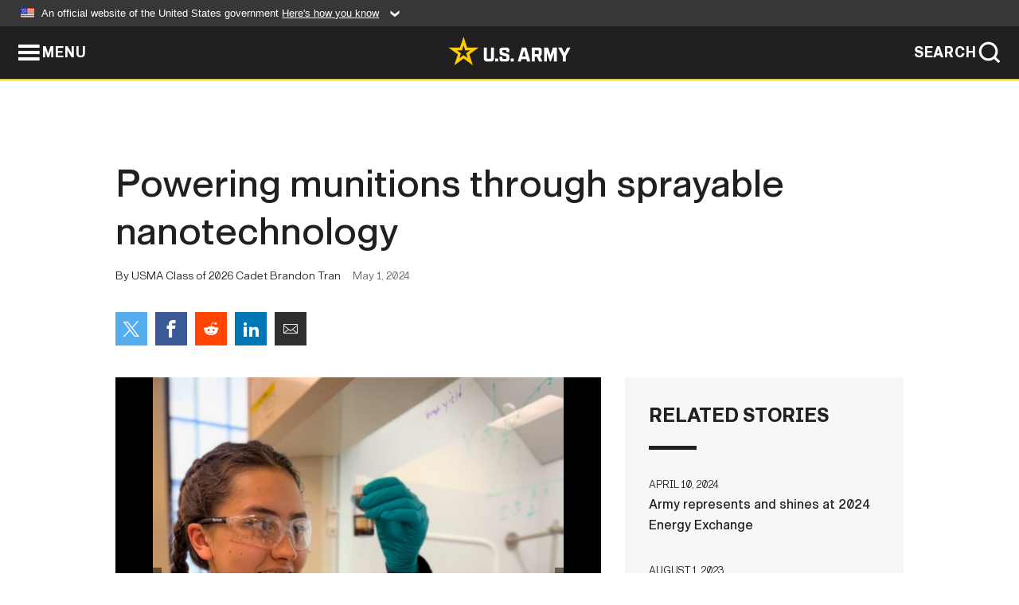

--- FILE ---
content_type: text/html; charset=UTF-8
request_url: https://www.army.mil/article/275895/powering_munitions_through_sprayable_nanotechnology
body_size: 4208
content:
<!DOCTYPE html>
<html lang="en">
<head>
    <meta charset="UTF-8">
    <meta content='width=device-width, initial-scale=1.0' name='viewport' />
    <meta name="apple-itunes-app" content="app-id=342689843">
    <meta property="og:title" content="Powering munitions through sprayable nanotechnology" />
<meta property="og:type" content="article" />
<meta property="og:description" content="“Batteries are the crux of many of the most important emerging technologies in both the civilian world and, important to our profession, on the battlefi..." />
<meta property="og:site_name" content="www.army.mil" />
<meta property="og:image" content="https://api.army.mil/e2/c/images/2024/05/01/9b79cbb4/max1200.jpg" />
<meta property="og:headline" content="Powering munitions through sprayable nanotechnology" />
<meta property="twitter:card" content="summary_large_image" />
<meta property="twitter:site" content="@USArmy" />
<meta property="twitter:title" content="Powering munitions through sprayable nanotechnology" />
<meta property="twitter:description" content="“Batteries are the crux of many of the most important emerging technologies in both the civilian world and, important to our profession, on the battlefi..." />
<meta property="twitter:image" content="https://api.army.mil/e2/c/images/2024/05/01/9b79cbb4/max1200.jpg" />
<meta property="og:url" content="https://www.army.mil/article/275895/powering_munitions_through_sprayable_nanotechnology" />

    <title>Powering munitions through sprayable nanotechnology &#124; Article &#124; The United States Army</title>
    <meta name="description" content="“Batteries are the crux of many of the most important emerging technologies in both the civilian world and, important to our profession, on the battlefi...">
    <meta property="article:published_time" content="2024-05-01T16:11:34-05:00" />
    <meta property="article:modified_time" content="2024-05-03T16:11:12-05:00" />
    <link rel="canonical" href="https://www.army.mil/article/275895/powering_munitions_through_sprayable_nanotechnology">
    <link rel="amphtml" href="https://www.army.mil/article-amp/275895/powering_munitions_through_sprayable_nanotechnology"/>
    <link rel="stylesheet" href="/e2/global/rv7/topnav/navbar.css">
    <link rel="stylesheet" href="/e2/global/rv7/footer/footer.css">
    <link rel="stylesheet" href="/css/article.css?id=05631edaec0f9b6cde4e0b0469a45dbb">
    <link rel="apple-touch-icon" href="/e2/images/rv7/army_star_icon_60.png">
    <link rel="apple-touch-icon" sizes="76x76" href="/e2/images/rv7/army_star_icon_76.png">
    <link rel="apple-touch-icon" sizes="120x120" href="/e2/images/rv7/army_star_icon_120.png">
    <link rel="apple-touch-icon" sizes="152x152" href="/e2/images/rv7/army_star_icon_152.png">
</head>
<body class="army-font">
    <!--[if lt IE 9]>
<div class="oldie-warning">
    <p class="warning">!</p>
      <p>Your version of Internet Explorer is out of date. It has known security flaws and can cause issues displaying content on this page, and other websites.</p>
      <p><a href="/upgrade" title="Learn how to update your browser">Learn how to update your browser</a></p>
</div>
<![endif]-->    <div class='article-container wrapper'>
        <div class="container">
            <div class="inner-container" role="main">
                <div id="article-top" class="row">
                    <div class="span12">
                        <h1>Powering munitions through sprayable nanotechnology</h1>
                        <p class="small">By USMA Class of 2026 Cadet Brandon Tran<span>May 1, 2024</span></p>
                        <section class="alt-social-bar">
  <ul>
        <li class="social-button-sm twitter-button">
            <a rel="noopener noreferrer" target="_blank" href="https://twitter.com/share?url=https%3A%2F%2Fwww.army.mil%2Farticle%2F275895%2Fpowering_munitions_through_sprayable_nanotechnology&amp;text=Powering%20munitions%20through%20sprayable%20nanotechnology"><span role="img">Share on Twitter</span></a>
        </li>
        <li class="social-button-sm facebook-button">
            <a rel="noopener noreferrer" target="_blank" href="https://www.facebook.com/sharer/sharer.php?u=https%3A%2F%2Fwww.army.mil%2Farticle%2F275895%2Fpowering_munitions_through_sprayable_nanotechnology"><span role="img">Share on Facebook</span></a>
        </li>
        <li class="social-button-sm reddit-button">
            <a rel="noopener noreferrer" target="_blank" href="https://www.reddit.com/submit?url=https%3A%2F%2Fwww.army.mil%2Farticle%2F275895%2Fpowering_munitions_through_sprayable_nanotechnology"><span role="img">Share on Reddit</span></a>
        </li>
        <li class="social-button-sm linkedin-button">
            <a rel="noopener noreferrer" target="_blank" href="https://www.linkedin.com/cws/share?url=https%3A%2F%2Fwww.army.mil%2Farticle%2F275895%2Fpowering_munitions_through_sprayable_nanotechnology"><span role="img">Share on LinkedIn</span></a>
        </li>
        <li class="social-button-sm email-button">
            <a rel="noopener noreferrer" target="_blank" href="mailto:?Subject=Powering%20munitions%20through%20sprayable%20nanotechnology&amp;body=https%3A%2F%2Fwww.army.mil%2Farticle%2F275895%2Fpowering_munitions_through_sprayable_nanotechnology"><span role="img">Share via Email</span></a>
        </li>
        </ul>
    </section>                    </div>
                </div>
                <div class="two-column-body">
                    <div class="left-column">
                        
                        <div class="article-body rich-text-element bodytext">
                            <div class="ql-editor">
                                <div class="editor-image photo-slideshow">
                      <figure class="photo cur-photo">
          <span class="centered-image">
            <span class="img-container">
              <a class="rich-text-img-link" href="https://api.army.mil/e2/c/images/2024/05/01/9b79cbb4/original.jpg" target="_blank" rel="noopener">
                <img alt="Cadets Michael Williams, Avery Patel, and Nancy Astable have been working on a long-term project with their faculty mentors Dr. Enoch Nagelli, Dr. Simuck Yuk, and Army Col. John Burpo to develop new ways to maximize energy storage and generation..."
                data-full-desc="Cadets Michael Williams, Avery Patel, and Nancy Astable have been working on a long-term project with their faculty mentors Dr. Enoch Nagelli, Dr. Simuck Yuk, and Army Col. John Burpo to develop new ways to maximize energy storage and generation for the U.S. Army Combat Capabilities Development Command’s Armaments Center.  " src="https://api.army.mil/e2/c/images/2024/05/01/9b79cbb4/size0-full.jpg" />
              </a>
                              <span class="ss-move ss-prev">
                  <span class="ss-move-button"></span>
                </span>
                <span class="ss-move ss-next">
                  <span class="ss-move-button"></span>
                </span>
                          </span>
          </span>
          <figcaption>
                          <span class="image-count">1 / 5</span>
              <span class="image-caption-button">
                <span class="caption-button-text caption-button-hide">Show Caption +</span>
                <span class="caption-button-text caption-button-show">Hide Caption –</span>
              </span>
                        <span class="image-caption">
              <span class="caption-text">
                Cadets Michael Williams, Avery Patel, and Nancy Astable have been working on a long-term project with their faculty mentors Dr. Enoch Nagelli, Dr. Simuck Yuk, and Army Col. John Burpo to develop new ways to maximize energy storage and generation for the U.S. Army Combat Capabilities Development Command’s Armaments Center.  
                <span class="caption-author"> (Photo Credit: Photo by Maj. Renee Sanjuan/Associate Dean for Communications)</span>
              </span>
              <a href="https://api.army.mil/e2/c/images/2024/05/01/9b79cbb4/original.jpg" title="View original" target="_blank" rel="noopener">VIEW ORIGINAL</a>
            </span>
          </figcaption>
        </figure>
                      <figure class="photo">
          <span class="centered-image">
            <span class="img-container">
              <a class="rich-text-img-link" href="https://api.army.mil/e2/c/images/2024/05/01/5f0a35dd/original.jpg" target="_blank" rel="noopener">
                <img alt="Cadets Michael Williams, Avery Patel, and Nancy Astable have been working on a long-term project with their faculty mentors Dr. Enoch Nagelli, Dr. Simuck Yuk, and Army Col. John Burpo to develop new ways to maximize energy storage and generation..."
                data-full-desc="Cadets Michael Williams, Avery Patel, and Nancy Astable have been working on a long-term project with their faculty mentors Dr. Enoch Nagelli, Dr. Simuck Yuk, and Army Col. John Burpo to develop new ways to maximize energy storage and generation for the U.S. Army Combat Capabilities Development Command’s Armaments Center.  " src="https://api.army.mil/e2/c/images/2024/05/01/5f0a35dd/size0-full.jpg" />
              </a>
                              <span class="ss-move ss-prev">
                  <span class="ss-move-button"></span>
                </span>
                <span class="ss-move ss-next">
                  <span class="ss-move-button"></span>
                </span>
                          </span>
          </span>
          <figcaption>
                          <span class="image-count">2 / 5</span>
              <span class="image-caption-button">
                <span class="caption-button-text caption-button-hide">Show Caption +</span>
                <span class="caption-button-text caption-button-show">Hide Caption –</span>
              </span>
                        <span class="image-caption">
              <span class="caption-text">
                Cadets Michael Williams, Avery Patel, and Nancy Astable have been working on a long-term project with their faculty mentors Dr. Enoch Nagelli, Dr. Simuck Yuk, and Army Col. John Burpo to develop new ways to maximize energy storage and generation for the U.S. Army Combat Capabilities Development Command’s Armaments Center.  
                <span class="caption-author"> (Photo Credit: Photo by Maj. Renee Sanjuan/Associate Dean for Communications)</span>
              </span>
              <a href="https://api.army.mil/e2/c/images/2024/05/01/5f0a35dd/original.jpg" title="View original" target="_blank" rel="noopener">VIEW ORIGINAL</a>
            </span>
          </figcaption>
        </figure>
                      <figure class="photo">
          <span class="centered-image">
            <span class="img-container">
              <a class="rich-text-img-link" href="https://api.army.mil/e2/c/images/2024/05/01/750e2358/original.jpg" target="_blank" rel="noopener">
                <img alt="Cadets Michael Williams, Avery Patel, and Nancy Astable have been working on a long-term project with their faculty mentors Dr. Enoch Nagelli, Dr. Simuck Yuk, and Army Col. John Burpo to develop new ways to maximize energy storage and generation..."
                data-full-desc="Cadets Michael Williams, Avery Patel, and Nancy Astable have been working on a long-term project with their faculty mentors Dr. Enoch Nagelli, Dr. Simuck Yuk, and Army Col. John Burpo to develop new ways to maximize energy storage and generation for the U.S. Army Combat Capabilities Development Command’s Armaments Center.  " src="https://api.army.mil/e2/c/images/2024/05/01/750e2358/size0-full.jpg" />
              </a>
                              <span class="ss-move ss-prev">
                  <span class="ss-move-button"></span>
                </span>
                <span class="ss-move ss-next">
                  <span class="ss-move-button"></span>
                </span>
                          </span>
          </span>
          <figcaption>
                          <span class="image-count">3 / 5</span>
              <span class="image-caption-button">
                <span class="caption-button-text caption-button-hide">Show Caption +</span>
                <span class="caption-button-text caption-button-show">Hide Caption –</span>
              </span>
                        <span class="image-caption">
              <span class="caption-text">
                Cadets Michael Williams, Avery Patel, and Nancy Astable have been working on a long-term project with their faculty mentors Dr. Enoch Nagelli, Dr. Simuck Yuk, and Army Col. John Burpo to develop new ways to maximize energy storage and generation for the U.S. Army Combat Capabilities Development Command’s Armaments Center.  
                <span class="caption-author"> (Photo Credit: Photo by Maj. Renee Sanjuan/Associate Dean for Communications)</span>
              </span>
              <a href="https://api.army.mil/e2/c/images/2024/05/01/750e2358/original.jpg" title="View original" target="_blank" rel="noopener">VIEW ORIGINAL</a>
            </span>
          </figcaption>
        </figure>
                      <figure class="photo">
          <span class="centered-image">
            <span class="img-container">
              <a class="rich-text-img-link" href="https://api.army.mil/e2/c/images/2024/05/01/264ed48d/original.jpg" target="_blank" rel="noopener">
                <img alt="Cadets Michael Williams, Avery Patel, and Nancy Astable have been working on a long-term project with their faculty mentors Dr. Enoch Nagelli, Dr. Simuck Yuk, and Army Col. John Burpo to develop new ways to maximize energy storage and generation..."
                data-full-desc="Cadets Michael Williams, Avery Patel, and Nancy Astable have been working on a long-term project with their faculty mentors Dr. Enoch Nagelli, Dr. Simuck Yuk, and Army Col. John Burpo to develop new ways to maximize energy storage and generation for the U.S. Army Combat Capabilities Development Command’s Armaments Center.  " src="https://api.army.mil/e2/c/images/2024/05/01/264ed48d/size0-full.jpg" />
              </a>
                              <span class="ss-move ss-prev">
                  <span class="ss-move-button"></span>
                </span>
                <span class="ss-move ss-next">
                  <span class="ss-move-button"></span>
                </span>
                          </span>
          </span>
          <figcaption>
                          <span class="image-count">4 / 5</span>
              <span class="image-caption-button">
                <span class="caption-button-text caption-button-hide">Show Caption +</span>
                <span class="caption-button-text caption-button-show">Hide Caption –</span>
              </span>
                        <span class="image-caption">
              <span class="caption-text">
                Cadets Michael Williams, Avery Patel, and Nancy Astable have been working on a long-term project with their faculty mentors Dr. Enoch Nagelli, Dr. Simuck Yuk, and Army Col. John Burpo to develop new ways to maximize energy storage and generation for the U.S. Army Combat Capabilities Development Command’s Armaments Center.  
                <span class="caption-author"> (Photo Credit: Photo by Maj. Renee Sanjuan/Associate Dean for Communications)</span>
              </span>
              <a href="https://api.army.mil/e2/c/images/2024/05/01/264ed48d/original.jpg" title="View original" target="_blank" rel="noopener">VIEW ORIGINAL</a>
            </span>
          </figcaption>
        </figure>
                      <figure class="photo">
          <span class="centered-image">
            <span class="img-container">
              <a class="rich-text-img-link" href="https://api.army.mil/e2/c/images/2024/05/01/e4493494/original.jpg" target="_blank" rel="noopener">
                <img alt="Cadets Michael Williams, Avery Patel, and Nancy Astable have been working on a long-term project with their faculty mentors Dr. Enoch Nagelli, Dr. Simuck Yuk, and Army Col. John Burpo to develop new ways to maximize energy storage and generation..."
                data-full-desc="Cadets Michael Williams, Avery Patel, and Nancy Astable have been working on a long-term project with their faculty mentors Dr. Enoch Nagelli, Dr. Simuck Yuk, and Army Col. John Burpo to develop new ways to maximize energy storage and generation for the U.S. Army Combat Capabilities Development Command’s Armaments Center.  " src="https://api.army.mil/e2/c/images/2024/05/01/e4493494/size0-full.jpg" />
              </a>
                              <span class="ss-move ss-prev">
                  <span class="ss-move-button"></span>
                </span>
                <span class="ss-move ss-next">
                  <span class="ss-move-button"></span>
                </span>
                          </span>
          </span>
          <figcaption>
                          <span class="image-count">5 / 5</span>
              <span class="image-caption-button">
                <span class="caption-button-text caption-button-hide">Show Caption +</span>
                <span class="caption-button-text caption-button-show">Hide Caption –</span>
              </span>
                        <span class="image-caption">
              <span class="caption-text">
                Cadets Michael Williams, Avery Patel, and Nancy Astable have been working on a long-term project with their faculty mentors Dr. Enoch Nagelli, Dr. Simuck Yuk, and Army Col. John Burpo to develop new ways to maximize energy storage and generation for the U.S. Army Combat Capabilities Development Command’s Armaments Center.  
                <span class="caption-author"> (Photo Credit: Photo by Maj. Renee Sanjuan/Associate Dean for Communications)</span>
              </span>
              <a href="https://api.army.mil/e2/c/images/2024/05/01/e4493494/original.jpg" title="View original" target="_blank" rel="noopener">VIEW ORIGINAL</a>
            </span>
          </figcaption>
        </figure>
          </div>
  

    
    
          <p>“Batteries are the crux of many of the most important emerging technologies in both the civilian world and, important to our profession, on the battlefield,” said United States Military Academy Cadet Michael Williams. “More energy dense batteries allow, for instance, greater range on electric vehicles, longer battery lives for radios, and longer flight times for drones. Our work helps make manufacturing these batteries easier.”</p>
    
    
    
  
  

    
    
          <p>Cadets Michael Williams, Avery Patel, and Nancy Astable have been working on a long-term project with their faculty mentors Dr. Enoch Nagelli, Dr. Simuck Yuk, and Army Col. John Burpo to develop new ways to maximize energy storage and generation for the U.S. Army Combat Capabilities Development Command’s Armaments Center. In collaboration with Cornell University, the team at USMA’s Department of Chemistry and Life Sciences is pursuing innovative approaches to increasing the quality and use of batteries and fuel cells.</p>
    
    
    
  
  

    
    
          <p>The value of conducting scientific research to solve real-world problems is clear to the cadets.</p>
    
    
    
  
  

    
    
          <p>“Research has been integral to my development as a cadet, chemical engineer, and future officer,” said Williams. “It has allowed me to pursue my academic passions and contribute to a team working towards something meaningful to the world and the warfighter. I grew as a leader and a communicator, leading a team of cadets and briefing our research to a wide variety of audiences.”</p>
    
    
    
  
  

    
    
          <p>New technology to store and convert energy is in high demand and has many uses in consumer electronics, renewable energy, electric vehicles, munitions and more. In particular, precision-guided munitions need power for features like geo-tracking or processors. The team’s proposal consists of a carbon-metal mixture that could be used to produce superior batteries and fuel cells, along with a sprayable nanomaterial technology that can be applied to munition power sources to achieve more consistent and efficient function.</p>
    
    
    
  
  

    
    
          <p>The group’s research is a continuation of a project started by cadets and faculty years prior. So far, the group has been able to demonstrate proof of concept. The team is still working to make their product more efficient and less costly, aiming to reduce the complexity and time for production. The cadets are optimistic about the future of the project, and hope that other cadets in the Department of Chemistry and Life Science will pick up where they left off.</p>
    
    
    
  
  

    
    
          <p>“At scale, this promises to make the manufacturing of lithium batteries with greater energy density more economical and practical.” Williams said.</p>
    
    
    
  
  

    
    
          <p>This project is part of West Point&#39;s 25th annual Projects Day Research Symposium that showcases more than 450 cadet-led research projects. Learn more about the Department of Chemistry and Life Sciences at <a href="https://bit.ly/WP_CLS" rel="noopener noreferrer" target="_blank">https://bit.ly/WP_CLS</a> and check out more project features at <a href="https://www.westpoint.edu/werx" rel="noopener noreferrer" target="_blank">https://www.westpoint.edu/werx</a>.</p>
    
    
    
  
  

                              </div>
                        </div> <!-- end article-body -->

                    </div>
                                        <div class="right-column">
                        <div class="top-stories">
                            <h4>RELATED STORIES</h4>
                            <ul>
                                                            <li>
                                    <a href="https://www.army.mil/article/275243/army_represents_and_shines_at_2024_energy_exchange" title="Army represents and shines at 2024 Energy Exchange"><span>April 10, 2024</span><span>Army represents and shines at 2024 Energy Exchange</span></a>
                                </li>
                                                            <li>
                                    <a href="https://www.army.mil/article/268784/army_to_begin_new_privatized_housing_project_in_miami_area" title="Army to begin new privatized housing project in Miami area"><span>August 1, 2023</span><span>Army to begin new privatized housing project in Miami area</span></a>
                                </li>
                                                            <li>
                                    <a href="https://www.army.mil/article/261111/tmf_board_selects_the_army_critical_infrastructure_cyber_protection_project_for_investment" title="TMF Board selects the Army Critical Infrastructure Cyber Protection Project for investment"><span>October 13, 2022</span><span>TMF Board selects the Army Critical Infrastructure Cyber Protection Project for investment</span></a>
                                </li>
                                                            <li>
                                    <a href="https://www.army.mil/standto/archive/2022/04/12" title="U.S. Army STAND-TO! | Army Organic Industrial Base Modernization Implementation Plan"><span>April 12, 2022</span><span>U.S. Army STAND-TO! | Army Organic Industrial Base Modernization Implementation Plan</span></a>
                                </li>
                                                            <li>
                                    <a href="https://www.army.mil/article/248400/army_announces_first_round_of_competition_finalists_with_energy_saving_battery_solutions" title="Army announces first round of competition finalists with energy-saving battery solutions "><span>July 13, 2021</span><span>Army announces first round of competition finalists with energy-saving battery solutions </span></a>
                                </li>
                                                            <li>
                                    <a href="https://www.army.mil/article/173207/us_army_reaches_1_billion_milestone" title="Huntsville Center signs contract, Army reaches $1 billion energy milestone"><span>October 17, 2016</span><span>Huntsville Center signs contract, Army reaches $1 billion energy milestone</span></a>
                                </li>
                                                            <li>
                                    <a href="https://www.army.mil/article/166581/senior_us_army_official_celebrates_earth_day_during_kick_off_for_next_steps_of_everglades_project" title="Senior U.S. Army official celebrates Earth Day during kick-off for next steps of Everglades project"><span>April 22, 2016</span><span>Senior U.S. Army official celebrates Earth Day during kick-off for next steps of Everglades project</span></a>
                                </li>
                                                        </ul>
                        </div>
                    </div>
                                    </div>
            </div>
        </div>
    </div> <!-- end .article-container -->
        <div id="ga-analytic-codes" data-codes="g-xypnk84jr8"></div>
        
    <div id="lightbox" class="hidden">
  <div class="container click-close">
    <a class="thumbnail hidden" id="thumbnail"><span class="thumbnail-button"></span></a>
    <a class="single-view hidden" id="single-view"><span class="single-view-button"></span></a>
    <span class="image-index hidden" id="image-index"></span>
    <a class="download hidden" id="download" target="_blank"><span class="download-button"></span></a>
    <a class="share hidden" id="share"><span class="share-button"></span></a>
    <div class="share-box opacity-zero" id="share-box">
      <ul>
        <li class="social-button facebook-button">
          <a id="fb-social" href="" target="_blank" rel="noopener">
            <span></span>
          </a>
        </li>
        <li class="social-button twitter-button">
          <a id="twitter-social" href="" target="_blank" rel="noopener">
            <span></span>
          </a>
        </li>
        <li class="social-button pinterest-button">
          <a id="pint-social" href="" target="_blank" rel="noopener">
            <span></span>
          </a>
        </li>
      </ul>
    </div>
    <a class="close click-close" href="javascript:void(0);"><span class="click-close"></span></a>
    <div class="inner-container">
      <div class="navigation">
        <a class="lb-button" id="next-button" href="javascript:void(0);" title="Next image"><span></span></a>
        <a class="lb-button" id="prev-button" href="javascript:void(0);" title="Previous image"><span></span></a>
      </div>
      <div id="video-elem" class="video-elem click-close hidden"></div>
      <div class="lb-img click-close" id="lb-img">
        <div id="img-wrap" class="img-wrap">
          <img id="prev-elem" class="prev-elem" src="" alt="Previous image in slideshow" />
          <img id="current-elem" class="current-elem" src="" alt="Active image in slideshow" />
          <img id="next-elem" class="next-elem" src="" alt="Next image in slideshow" />
        </div>
        <div id="lightbox-caption" class="caption"></div>
      </div>
      <div class="thumbnail-view hidden" id="thumbnail-view">
        <ul>
                                    <li>
                <a href="javascript:void(0);">
                  <span class="image">
                    <img alt="" src="" data-src="https://api.army.mil/e2/c/images/2024/05/01/9b79cbb4/original.jpg" data-title="" data-author="Photo by Maj. Renee Sanjuan/Associate Dean for Communications"
                    data-full-desc="Cadets Michael Williams, Avery Patel, and Nancy Astable have been working on a long-term project with their faculty mentors Dr. Enoch Nagelli, Dr. Simuck Yuk, and Army Col. John Burpo to develop new ways to maximize energy storage and generation for the U.S. Army Combat Capabilities Development Command’s Armaments Center.  ">
                    <p class="img-title"></p>
                  </span>
                </a>
              </li>
                          <li>
                <a href="javascript:void(0);">
                  <span class="image">
                    <img alt="" src="" data-src="https://api.army.mil/e2/c/images/2024/05/01/5f0a35dd/original.jpg" data-title="" data-author="Photo by Maj. Renee Sanjuan/Associate Dean for Communications"
                    data-full-desc="Cadets Michael Williams, Avery Patel, and Nancy Astable have been working on a long-term project with their faculty mentors Dr. Enoch Nagelli, Dr. Simuck Yuk, and Army Col. John Burpo to develop new ways to maximize energy storage and generation for the U.S. Army Combat Capabilities Development Command’s Armaments Center.  ">
                    <p class="img-title"></p>
                  </span>
                </a>
              </li>
                          <li>
                <a href="javascript:void(0);">
                  <span class="image">
                    <img alt="" src="" data-src="https://api.army.mil/e2/c/images/2024/05/01/750e2358/original.jpg" data-title="" data-author="Photo by Maj. Renee Sanjuan/Associate Dean for Communications"
                    data-full-desc="Cadets Michael Williams, Avery Patel, and Nancy Astable have been working on a long-term project with their faculty mentors Dr. Enoch Nagelli, Dr. Simuck Yuk, and Army Col. John Burpo to develop new ways to maximize energy storage and generation for the U.S. Army Combat Capabilities Development Command’s Armaments Center.  ">
                    <p class="img-title"></p>
                  </span>
                </a>
              </li>
                          <li>
                <a href="javascript:void(0);">
                  <span class="image">
                    <img alt="" src="" data-src="https://api.army.mil/e2/c/images/2024/05/01/264ed48d/original.jpg" data-title="" data-author="Photo by Maj. Renee Sanjuan/Associate Dean for Communications"
                    data-full-desc="Cadets Michael Williams, Avery Patel, and Nancy Astable have been working on a long-term project with their faculty mentors Dr. Enoch Nagelli, Dr. Simuck Yuk, and Army Col. John Burpo to develop new ways to maximize energy storage and generation for the U.S. Army Combat Capabilities Development Command’s Armaments Center.  ">
                    <p class="img-title"></p>
                  </span>
                </a>
              </li>
                          <li>
                <a href="javascript:void(0);">
                  <span class="image">
                    <img alt="" src="" data-src="https://api.army.mil/e2/c/images/2024/05/01/e4493494/original.jpg" data-title="" data-author="Photo by Maj. Renee Sanjuan/Associate Dean for Communications"
                    data-full-desc="Cadets Michael Williams, Avery Patel, and Nancy Astable have been working on a long-term project with their faculty mentors Dr. Enoch Nagelli, Dr. Simuck Yuk, and Army Col. John Burpo to develop new ways to maximize energy storage and generation for the U.S. Army Combat Capabilities Development Command’s Armaments Center.  ">
                    <p class="img-title"></p>
                  </span>
                </a>
              </li>
                              </ul>
      </div>
      <div class="image-loading"></div>
    </div>
  </div>
</div>    <div id="loading" class="loading">
  <div id="loading-bar" class="loading-bar"></div>
</div>    <script
    type="text/javascript"
    src="https://www.army.mil/e2/js/rv7/main/army_mil_searchgov_sayt_loader.js"
    integrity="sha384-d0OhafLmLE7BWLyFtyJDjz21pszH7X++shSDoUY7YEcdE9IKvdTGrImLzJJQv27l"
    crossorigin="anonymous"
></script>
<!-- to include extra GA codes, use format: -->
<!-- <div id="ga-analytic-codes" data-codes="G-xxx, G-xxx"></div> -->
<script async src="https://www.googletagmanager.com/gtag/js?id=G-YQMQPQYJ4J"></script>
<script
    type="text/javascript"
    src="https://www.army.mil/e2/js/rv7/main/google_analytics4.js"
    integrity="sha384-edaw17livoqdnSsOB+0OpunEQR1CkU1VOJNP9Z8sm3sYEVmfUfafIB3/fUZ7hift"
    crossorigin="anonymous"
></script>
    <section id="social-bar-id" class="social-bar">
    <h2 class="hidden">Social Sharing</h2>
    <ul>
        <li class="social-button no-hover twitter-button">
            <a rel="noopener noreferrer" target="_blank" href="https://twitter.com/share?url=https%3A%2F%2Fwww.army.mil%2Farticle%2F275895%2Fpowering_munitions_through_sprayable_nanotechnology&amp;text=Powering%20munitions%20through%20sprayable%20nanotechnology"><span>Share on Twitter</span></a>
        </li>
        <li class="social-button no-hover facebook-button">
            <a rel="noopener noreferrer" target="_blank" href="https://www.facebook.com/sharer/sharer.php?u=https%3A%2F%2Fwww.army.mil%2Farticle%2F275895%2Fpowering_munitions_through_sprayable_nanotechnology"><span>Share on Facebook</span></a>
        </li>
        <li class="social-button no-hover reddit-button">
            <a rel="noopener noreferrer" target="_blank" href="https://www.reddit.com/submit?url=https%3A%2F%2Fwww.army.mil%2Farticle%2F275895%2Fpowering_munitions_through_sprayable_nanotechnology"><span>Share on Reddit</span></a>
        </li>
        <li class="social-button no-hover linkedin-button">
            <a rel="noopener noreferrer" target="_blank" href="https://www.linkedin.com/cws/share?url=https%3A%2F%2Fwww.army.mil%2Farticle%2F275895%2Fpowering_munitions_through_sprayable_nanotechnology"><span>Share on LinkedIn</span></a>
        </li>
        <li class="social-button no-hover email-button">
            <a rel="noopener noreferrer" target="_blank" href="mailto:?Subject=Powering%20munitions%20through%20sprayable%20nanotechnology&amp;body=https%3A%2F%2Fwww.army.mil%2Farticle%2F275895%2Fpowering_munitions_through_sprayable_nanotechnology"><span>Share via Email</span></a>
        </li>
    </ul>
</section>    <script src="/e2/global/rv7/topnav/navbar.js" async></script>
    <script src="/e2/global/rv7/footer/footer.js" async></script>
    <script src="/js/article.js?id=6292c25ed28f08086b3501466b73e53f" async></script>
</body>
</html>
